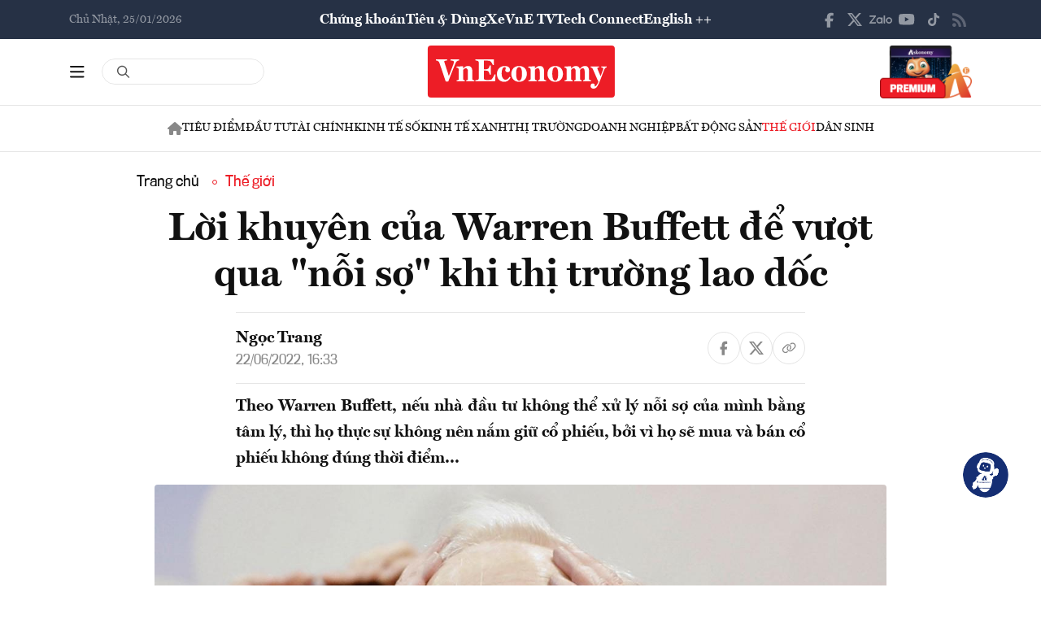

--- FILE ---
content_type: image/svg+xml
request_url: https://premedia.vneconomy.vn/statics/main-site-v2/img-fix/elements/icon-multimedia-emagazine.svg?v=202510292357
body_size: 629
content:
<svg width="18" height="20" viewBox="0 0 18 20" fill="none" xmlns="http://www.w3.org/2000/svg">
<path fill-rule="evenodd" clip-rule="evenodd" d="M6.3137 13.3405L18 9.63107C17.1847 5.5412 13.706 -2.01081 6.3137 0.500184C3.0817 1.59802 1.74993 3.39403 0.878184 5.35097C-0.742415 8.98895 0.259845 13.1831 0.878222 14.4819C1.965 16.7644 3.86731 18.762 6.3137 19.618C8.76008 20.474 14.7388 20.1887 17.4565 15.6232L14.467 12.4845C13.2893 14.1965 10.0098 16.7646 6.3137 13.3405ZM4.95436 9.91629L12.2923 7.63357C11.6581 6.49221 9.79194 4.43776 7.40033 5.35085C4.41081 6.49221 4.68258 9.06027 4.95436 9.91629Z" fill="#ED1D26"/>
</svg>
